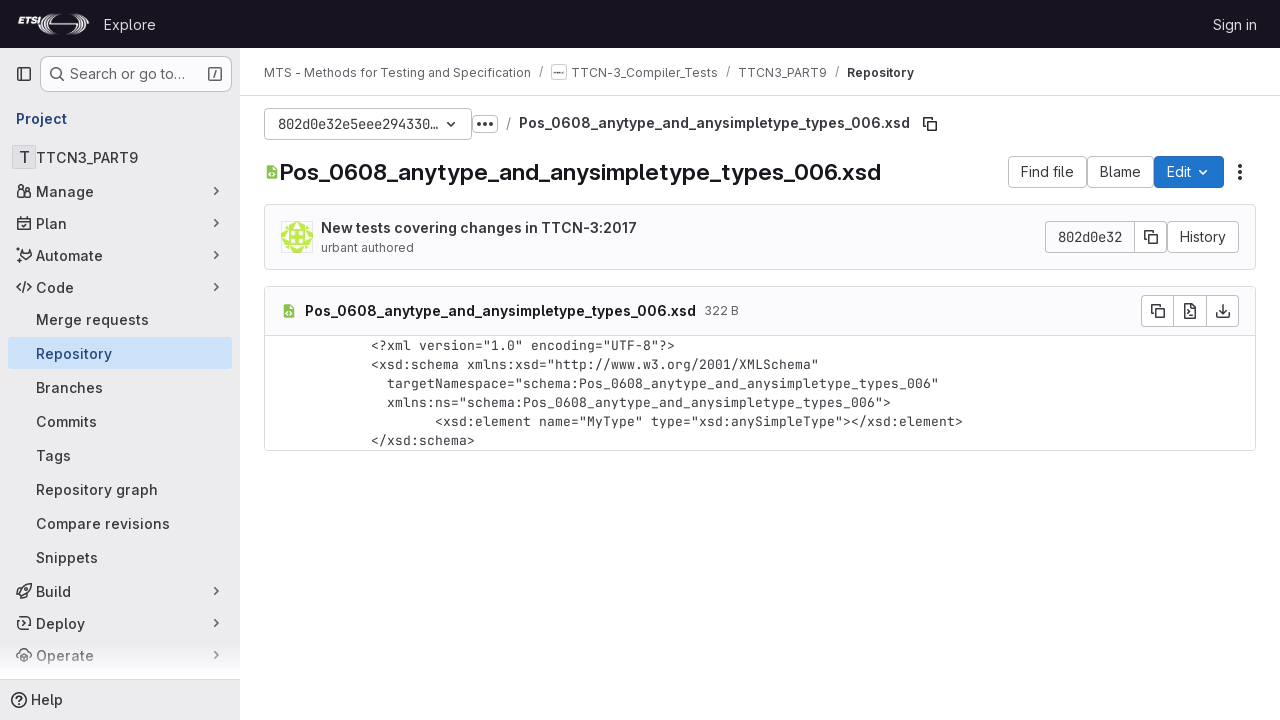

--- FILE ---
content_type: text/html; charset=utf-8
request_url: https://forge.etsi.org/rep/mts/TTCN-3_Compiler_Tests/TTCN3_PART9/-/blob/802d0e32e5eee294330905eaf546a194318598b8/06_built_in_data_types/0608_anytype_and_anysimpletype_types/Pos_0608_anytype_and_anysimpletype_types_006/Pos_0608_anytype_and_anysimpletype_types_006.xsd
body_size: 10700
content:






<!DOCTYPE html>
<html class="gl-system ui-neutral with-top-bar with-header " lang="en">
<head prefix="og: http://ogp.me/ns#">
<meta charset="utf-8">
<meta content="IE=edge" http-equiv="X-UA-Compatible">
<meta content="width=device-width, initial-scale=1" name="viewport">
<title>06_built_in_data_types/0608_anytype_and_anysimpletype_types/Pos_0608_anytype_and_anysimpletype_types_006/Pos_0608_anytype_and_anysimpletype_types_006.xsd · 802d0e32e5eee294330905eaf546a194318598b8 · MTS - Methods for Testing and Specification / TTCN-3_Compiler_Tests / TTCN3_PART9 · GitLab</title>
<script>
//<![CDATA[
window.gon={};gon.api_version="v4";gon.default_avatar_url="https://forge.etsi.org/rep/assets/no_avatar-849f9c04a3a0d0cea2424ae97b27447dc64a7dbfae83c036c45b403392f0e8ba.png";gon.max_file_size=10;gon.asset_host=null;gon.webpack_public_path="/rep/assets/webpack/";gon.relative_url_root="/rep";gon.user_color_mode="gl-system";gon.user_color_scheme="white";gon.markdown_surround_selection=null;gon.markdown_automatic_lists=null;gon.markdown_maintain_indentation=null;gon.math_rendering_limits_enabled=true;gon.recaptcha_api_server_url="https://www.recaptcha.net/recaptcha/api.js";gon.recaptcha_sitekey=null;gon.gitlab_url="https://forge.etsi.org/rep";gon.promo_url="https://about.gitlab.com";gon.forum_url="https://forum.gitlab.com";gon.docs_url="https://docs.gitlab.com";gon.revision="270836848e7";gon.feature_category="source_code_management";gon.gitlab_logo="/rep/assets/gitlab_logo-2957169c8ef64c58616a1ac3f4fc626e8a35ce4eb3ed31bb0d873712f2a041a0.png";gon.secure=true;gon.sprite_icons="/rep/assets/icons-62cd41f10569bb5050df02409792752f47c042aa91f8d59f11b48b79e724f90d.svg";gon.sprite_file_icons="/rep/assets/file_icons/file_icons-88a95467170997d6a4052c781684c8250847147987090747773c1ee27c513c5f.svg";gon.emoji_sprites_css_path="/rep/assets/emoji_sprites-bd26211944b9d072037ec97cb138f1a52cd03ef185cd38b8d1fcc963245199a1.css";gon.emoji_backend_version=4;gon.gridstack_css_path="/rep/assets/lazy_bundles/gridstack-f42069e5c7b1542688660592b48f2cbd86e26b77030efd195d124dbd8fe64434.css";gon.test_env=false;gon.disable_animations=false;gon.suggested_label_colors={"#cc338b":"Magenta-pink","#dc143c":"Crimson","#c21e56":"Rose red","#cd5b45":"Dark coral","#ed9121":"Carrot orange","#eee600":"Titanium yellow","#009966":"Green-cyan","#8fbc8f":"Dark sea green","#6699cc":"Blue-gray","#e6e6fa":"Lavender","#9400d3":"Dark violet","#330066":"Deep violet","#36454f":"Charcoal grey","#808080":"Gray"};gon.first_day_of_week=0;gon.time_display_relative=true;gon.time_display_format=0;gon.ee=true;gon.jh=false;gon.dot_com=false;gon.uf_error_prefix="UF";gon.pat_prefix="glpat-";gon.keyboard_shortcuts_enabled=true;gon.diagramsnet_url="https://embed.diagrams.net";gon.features={"uiForOrganizations":false,"organizationSwitching":false,"findAndReplace":false,"removeMonitorMetrics":true,"workItemViewForIssues":true,"mergeRequestDashboard":true,"newProjectCreationForm":false,"workItemsClientSideBoards":false,"glqlWorkItems":false,"glqlAggregation":false,"glqlTypescript":false,"whatsNewFeaturedCarousel":true,"extensibleReferenceFilters":false,"paneledView":false,"disallowImmediateDeletion":false,"projectStudioEnabled":false,"duoChatDynamicDimension":true,"advancedContextResolver":true,"vulnerabilityReportTypeScannerFilter":true,"inlineBlame":false,"directoryCodeDropdownUpdates":true,"repositoryFileTreeBrowser":false,"repositoryLockInformation":false};gon.roadmap_epics_limit=1000;gon.licensed_features={"remoteDevelopment":false};
//]]>
</script>

<script>
//<![CDATA[
const root = document.documentElement;
if (window.matchMedia('(prefers-color-scheme: dark)').matches) {
  root.classList.add('gl-dark');
}

window.matchMedia('(prefers-color-scheme: dark)').addEventListener('change', (e) => {
  if (e.matches) {
    root.classList.add('gl-dark');
  } else {
    root.classList.remove('gl-dark');
  }
});

//]]>
</script>
<script>
//<![CDATA[
var gl = window.gl || {};
gl.startup_calls = null;
gl.startup_graphql_calls = [{"query":"query getBlobInfo(\n  $projectPath: ID!\n  $filePath: [String!]!\n  $ref: String!\n  $refType: RefType\n  $shouldFetchRawText: Boolean!\n) {\n  project(fullPath: $projectPath) {\n    __typename\n    id\n    repository {\n      __typename\n      empty\n      blobs(paths: $filePath, ref: $ref, refType: $refType) {\n        __typename\n        nodes {\n          __typename\n          id\n          webPath\n          name\n          size\n          rawSize\n          rawTextBlob @include(if: $shouldFetchRawText)\n          fileType\n          language\n          path\n          blamePath\n          editBlobPath\n          gitpodBlobUrl\n          ideEditPath\n          forkAndEditPath\n          ideForkAndEditPath\n          codeNavigationPath\n          projectBlobPathRoot\n          forkAndViewPath\n          environmentFormattedExternalUrl\n          environmentExternalUrlForRouteMap\n          canModifyBlob\n          canModifyBlobWithWebIde\n          canCurrentUserPushToBranch\n          archived\n          storedExternally\n          externalStorage\n          externalStorageUrl\n          rawPath\n          replacePath\n          pipelineEditorPath\n          simpleViewer {\n            fileType\n            tooLarge\n            type\n            renderError\n          }\n          richViewer {\n            fileType\n            tooLarge\n            type\n            renderError\n          }\n        }\n      }\n    }\n  }\n}\n","variables":{"projectPath":"mts/TTCN-3_Compiler_Tests/TTCN3_PART9","ref":"802d0e32e5eee294330905eaf546a194318598b8","refType":null,"filePath":"06_built_in_data_types/0608_anytype_and_anysimpletype_types/Pos_0608_anytype_and_anysimpletype_types_006/Pos_0608_anytype_and_anysimpletype_types_006.xsd","shouldFetchRawText":true}}];

if (gl.startup_calls && window.fetch) {
  Object.keys(gl.startup_calls).forEach(apiCall => {
   gl.startup_calls[apiCall] = {
      fetchCall: fetch(apiCall, {
        // Emulate XHR for Rails AJAX request checks
        headers: {
          'X-Requested-With': 'XMLHttpRequest'
        },
        // fetch won’t send cookies in older browsers, unless you set the credentials init option.
        // We set to `same-origin` which is default value in modern browsers.
        // See https://github.com/whatwg/fetch/pull/585 for more information.
        credentials: 'same-origin'
      })
    };
  });
}
if (gl.startup_graphql_calls && window.fetch) {
  const headers = {"X-CSRF-Token":"6qGq8szzBDtNBR-LAfI8yD_rauFp972G1sjOb7ewDLYgGpHyKczToEJy9x1eOKa27dQh_RCfJdEe5Q7CNfZSxw","x-gitlab-feature-category":"source_code_management"};
  const url = `https://forge.etsi.org/rep/api/graphql`

  const opts = {
    method: "POST",
    headers: {
      "Content-Type": "application/json",
      ...headers,
    }
  };

  gl.startup_graphql_calls = gl.startup_graphql_calls.map(call => ({
    ...call,
    fetchCall: fetch(url, {
      ...opts,
      credentials: 'same-origin',
      body: JSON.stringify(call)
    })
  }))
}


//]]>
</script>

<link rel="prefetch" href="/rep/assets/webpack/monaco.2f50fc5f.chunk.js">

<meta content="light dark" name="color-scheme">
<link rel="stylesheet" href="/rep/assets/application-1d952d208d723bdf3130c71408c541e737f5d985ea472b98119c5fcbade45d06.css" media="(prefers-color-scheme: light)" />
<link rel="stylesheet" href="/rep/assets/application_dark-eaac116bc0869ef40a835435348389dfa9fb14a3955dfac30643b4ac072e4e20.css" media="(prefers-color-scheme: dark)" />
<link rel="stylesheet" href="/rep/assets/page_bundles/tree-de37a87efbd3b86ea4f7b8e62b0941d57912224448e15b3bec548aaf8a08aac3.css" /><link rel="stylesheet" href="/rep/assets/page_bundles/projects-9af221476a8864ce1a6f12121689b12350aae0803d7d688e242bed15d497fe63.css" /><link rel="stylesheet" href="/rep/assets/page_bundles/commit_description-9e7efe20f0cef17d0606edabfad0418e9eb224aaeaa2dae32c817060fa60abcc.css" /><link rel="stylesheet" href="/rep/assets/page_bundles/work_items-dd1282f317752aae038ad9ba41ea791b97bc5935f9e8a307cb57754a5b80a5e1.css" /><link rel="stylesheet" href="/rep/assets/page_bundles/notes_shared-e9c90e23c973dff1f421a3e73a36e9dcfe6a577b45b06811a3efb6c2b8ac65eb.css" />
<link rel="stylesheet" href="/rep/assets/application_utilities-e3b0c44298fc1c149afbf4c8996fb92427ae41e4649b934ca495991b7852b855.css" media="(prefers-color-scheme: light)" />
<link rel="stylesheet" href="/rep/assets/application_utilities_dark-e3b0c44298fc1c149afbf4c8996fb92427ae41e4649b934ca495991b7852b855.css" media="(prefers-color-scheme: dark)" />
<link rel="stylesheet" href="/rep/assets/tailwind-651b141a530868d7418289aaa82e84407f87b69017ea240d96c07f10efa8cbdf.css" />


<link rel="stylesheet" href="/rep/assets/fonts-deb7ad1d55ca77c0172d8538d53442af63604ff490c74acc2859db295c125bdb.css" />
<link rel="stylesheet" href="/rep/assets/highlight/themes/white-f9894e9bc9414456158c25fb1a2f853ace8855b6a40b2b43001d20fb651b5512.css" media="(prefers-color-scheme: light)" />
<link rel="stylesheet" href="/rep/assets/highlight/themes/dark-67ac54fe266c37b22ddc8f582d52a80540d5747ea91a851778a772440fab2aac.css" media="(prefers-color-scheme: dark)" />

<script src="/rep/assets/webpack/runtime.68b399a8.bundle.js" defer="defer"></script>
<script src="/rep/assets/webpack/main.dd993760.chunk.js" defer="defer"></script>
<script src="/rep/assets/webpack/tracker.85adcc5f.chunk.js" defer="defer"></script>
<script>
//<![CDATA[
window.snowplowOptions = {"namespace":"gl","hostname":"forge.etsi.org:443","postPath":"/rep/-/collect_events","forceSecureTracker":true,"appId":"gitlab_sm"}

gl = window.gl || {};
gl.snowplowStandardContext = {"schema":"iglu:com.gitlab/gitlab_standard/jsonschema/1-1-7","data":{"environment":"self-managed","source":"gitlab-rails","correlation_id":"01KFRNE9RGN42PV14KS4BMWVB8","plan":"free","extra":{},"user_id":null,"global_user_id":null,"user_type":null,"is_gitlab_team_member":null,"namespace_id":88,"ultimate_parent_namespace_id":669,"project_id":188,"feature_enabled_by_namespace_ids":null,"realm":"self-managed","instance_id":"71e7f749-82d6-4492-874b-af810ccbc642","unique_instance_id":"8e0da3e7-61a6-5aa1-9d48-26c72f459631","host_name":"forge.etsi.org","instance_version":"18.4.1","context_generated_at":"2026-01-24T18:49:39.496Z"}}
gl.snowplowPseudonymizedPageUrl = "https://forge.etsi.org/rep/namespace88/project188/-/blob/:repository_path";
gl.maskedDefaultReferrerUrl = null;
gl.ga4MeasurementId = 'G-ENFH3X7M5Y';
gl.duoEvents = ["ai_question_category","perform_completion_worker","process_gitlab_duo_question","ai_response_time","click_purchase_seats_button_group_duo_pro_home_page","default_answer","detected_high_comment_temperature","detected_repeated_high_comment_temperature","error_answer","execute_llm_method","finish_duo_workflow_execution","forced_high_temperature_commenting","i_quickactions_q","request_ask_help","request_duo_chat_response","requested_comment_temperature","retry_duo_workflow_execution","start_duo_workflow_execution","submit_gitlab_duo_question","tokens_per_embedding","tokens_per_user_request_prompt","tokens_per_user_request_response"];
gl.onlySendDuoEvents = false;


//]]>
</script>
<link rel="preload" href="/rep/assets/application_utilities-e3b0c44298fc1c149afbf4c8996fb92427ae41e4649b934ca495991b7852b855.css" as="style" type="text/css">
<link rel="preload" href="/rep/assets/application-1d952d208d723bdf3130c71408c541e737f5d985ea472b98119c5fcbade45d06.css" as="style" type="text/css">
<link rel="preload" href="/rep/assets/highlight/themes/white-f9894e9bc9414456158c25fb1a2f853ace8855b6a40b2b43001d20fb651b5512.css" as="style" type="text/css">




<script src="/rep/assets/webpack/commons-pages.groups.settings.work_items.show-super_sidebar.fbf03cc2.chunk.js" defer="defer"></script>
<script src="/rep/assets/webpack/commons-pages.search.show-super_sidebar.7b972950.chunk.js" defer="defer"></script>
<script src="/rep/assets/webpack/super_sidebar.1932d191.chunk.js" defer="defer"></script>
<script src="/rep/assets/webpack/commons-pages.projects-pages.projects.activity-pages.projects.alert_management.details-pages.project-a2aaf4a3.7d5c8704.chunk.js" defer="defer"></script>
<script src="/rep/assets/webpack/24af373d.8186bc10.chunk.js" defer="defer"></script>
<script src="/rep/assets/webpack/dbe6a049.8c51c52f.chunk.js" defer="defer"></script>
<script src="/rep/assets/webpack/commons-pages.projects.blob.show-pages.projects.show-pages.projects.snippets.edit-pages.projects.sni-42df7d4c.9149d9ff.chunk.js" defer="defer"></script>
<script src="/rep/assets/webpack/b80d5d1a.5f2c0e8d.chunk.js" defer="defer"></script>
<script src="/rep/assets/webpack/4e53015a.e3485942.chunk.js" defer="defer"></script>
<script src="/rep/assets/webpack/commons-pages.projects.blob.show-pages.projects.show-pages.projects.snippets.show-pages.projects.tre-c684fcf6.bd20a0d9.chunk.js" defer="defer"></script>
<script src="/rep/assets/webpack/137afadc.2c49fd23.chunk.js" defer="defer"></script>
<script src="/rep/assets/webpack/commons-pages.projects.blob.show-pages.projects.commits.show-pages.projects.show-pages.projects.tree.show.3501fd43.chunk.js" defer="defer"></script>
<script src="/rep/assets/webpack/commons-pages.projects.blob.show-pages.projects.get_started.show-pages.projects.show-pages.projects.tree.show.04a9931d.chunk.js" defer="defer"></script>
<script src="/rep/assets/webpack/commons-pages.projects.blob.show-pages.projects.show-pages.projects.tree.show.93774a77.chunk.js" defer="defer"></script>
<script src="/rep/assets/webpack/pages.projects.blob.show.b8918b27.chunk.js" defer="defer"></script>

<meta content="object" property="og:type">
<meta content="GitLab" property="og:site_name">
<meta content="06_built_in_data_types/0608_anytype_and_anysimpletype_types/Pos_0608_anytype_and_anysimpletype_types_006/Pos_0608_anytype_and_anysimpletype_types_006.xsd · 802d0e32e5eee294330905eaf546a194318598b8 · MTS - Methods for Testing and Specification / TTCN-3_Compiler_Tests / TTCN3_PART9 · GitLab" property="og:title">
<meta content="Welcome to ETSI Forge" property="og:description">
<meta content="https://forge.etsi.org/rep/assets/twitter_card-570ddb06edf56a2312253c5872489847a0f385112ddbcd71ccfa1570febab5d2.jpg" property="og:image">
<meta content="64" property="og:image:width">
<meta content="64" property="og:image:height">
<meta content="https://forge.etsi.org/rep/mts/TTCN-3_Compiler_Tests/TTCN3_PART9/-/blob/802d0e32e5eee294330905eaf546a194318598b8/06_built_in_data_types/0608_anytype_and_anysimpletype_types/Pos_0608_anytype_and_anysimpletype_types_006/Pos_0608_anytype_and_anysimpletype_types_006.xsd" property="og:url">
<meta content="summary" property="twitter:card">
<meta content="06_built_in_data_types/0608_anytype_and_anysimpletype_types/Pos_0608_anytype_and_anysimpletype_types_006/Pos_0608_anytype_and_anysimpletype_types_006.xsd · 802d0e32e5eee294330905eaf546a194318598b8 · MTS - Methods for Testing and Specification / TTCN-3_Compiler_Tests / TTCN3_PART9 · GitLab" property="twitter:title">
<meta content="Welcome to ETSI Forge" property="twitter:description">
<meta content="https://forge.etsi.org/rep/assets/twitter_card-570ddb06edf56a2312253c5872489847a0f385112ddbcd71ccfa1570febab5d2.jpg" property="twitter:image">

<meta name="csrf-param" content="authenticity_token" />
<meta name="csrf-token" content="uNfwkL3LGdT-WMm1MkTkwgAn0DKmsD55D0Jyo2pjNUtybMuQWPTOT_EvISNtjn680hibLt_Ypi7Hb7IO6CVrOg" />
<meta name="csp-nonce" />
<meta name="action-cable-url" content="/rep/-/cable" />
<link href="/rep/-/manifest.json" rel="manifest">
<link rel="icon" type="image/png" href="/rep/uploads/-/system/appearance/favicon/1/etsi-favicon.ico" id="favicon" data-original-href="/rep/uploads/-/system/appearance/favicon/1/etsi-favicon.ico" />
<link rel="apple-touch-icon" type="image/x-icon" href="/rep/assets/apple-touch-icon-b049d4bc0dd9626f31db825d61880737befc7835982586d015bded10b4435460.png" />
<link href="/rep/search/opensearch.xml" rel="search" title="Search GitLab" type="application/opensearchdescription+xml">




<meta content="Welcome to ETSI Forge" name="description">
<meta content="#ececef" name="theme-color">
</head>

<body class="tab-width-8 gl-browser-chrome gl-platform-mac body-fixed-scrollbar" data-group="TTCN-3_Compiler_Tests" data-group-full-path="mts/TTCN-3_Compiler_Tests" data-namespace-id="88" data-page="projects:blob:show" data-page-type-id="802d0e32e5eee294330905eaf546a194318598b8/06_built_in_data_types/0608_anytype_and_anysimpletype_types/Pos_0608_anytype_and_anysimpletype_types_006/Pos_0608_anytype_and_anysimpletype_types_006.xsd" data-project="TTCN3_PART9" data-project-full-path="mts/TTCN-3_Compiler_Tests/TTCN3_PART9" data-project-id="188" data-project-studio-available="false" data-project-studio-enabled="false">
<div id="js-tooltips-container"></div>
<div id="js-drawer-container"></div>

<script>
//<![CDATA[
gl = window.gl || {};
gl.client = {"isChrome":true,"isMac":true};


//]]>
</script>


<header class="header-logged-out" data-testid="navbar">
<a class="gl-sr-only gl-accessibility" href="#content-body">Skip to content</a>
<div class="container-fluid">
<nav aria-label="Explore GitLab" class="header-logged-out-nav gl-flex gl-gap-3 gl-justify-between">
<div class="gl-flex gl-items-center gl-gap-1">
<span class="gl-sr-only">GitLab</span>
<a title="Homepage" id="logo" class="header-logged-out-logo has-tooltip" aria-label="Homepage" data-track-label="main_navigation" data-track-action="click_gitlab_logo_link" data-track-property="navigation_top" href="/rep/"><img class="brand-header-logo lazy" alt="" data-src="/rep/uploads/-/system/appearance/header_logo/1/ETSI_Logo_BW_S_Office1.png" src="[data-uri]" />
</a></div>
<ul class="gl-list-none gl-p-0 gl-m-0 gl-flex gl-gap-3 gl-items-center gl-grow">
<li class="header-logged-out-nav-item">
<a class="" href="/rep/explore">Explore</a>
</li>
</ul>
<ul class="gl-list-none gl-p-0 gl-m-0 gl-flex gl-gap-3 gl-items-center gl-justify-end">
<li class="header-logged-out-nav-item">
<a href="/rep/users/sign_in?redirect_to_referer=yes">Sign in</a>
</li>
</ul>
</nav>
</div>
</header>

<div class="layout-page page-with-super-sidebar">
<aside class="js-super-sidebar super-sidebar super-sidebar-loading" data-command-palette="{&quot;project_files_url&quot;:&quot;/rep/mts/TTCN-3_Compiler_Tests/TTCN3_PART9/-/files/802d0e32e5eee294330905eaf546a194318598b8?format=json&quot;,&quot;project_blob_url&quot;:&quot;/rep/mts/TTCN-3_Compiler_Tests/TTCN3_PART9/-/blob/802d0e32e5eee294330905eaf546a194318598b8&quot;}" data-force-desktop-expanded-sidebar="" data-is-saas="false" data-root-path="/rep/" data-sidebar="{&quot;is_logged_in&quot;:false,&quot;compare_plans_url&quot;:&quot;https://about.gitlab.com/pricing&quot;,&quot;context_switcher_links&quot;:[{&quot;title&quot;:&quot;Explore&quot;,&quot;link&quot;:&quot;/rep/explore&quot;,&quot;icon&quot;:&quot;compass&quot;}],&quot;current_menu_items&quot;:[{&quot;id&quot;:&quot;project_overview&quot;,&quot;title&quot;:&quot;TTCN3_PART9&quot;,&quot;entity_id&quot;:188,&quot;link&quot;:&quot;/rep/mts/TTCN-3_Compiler_Tests/TTCN3_PART9&quot;,&quot;link_classes&quot;:&quot;shortcuts-project&quot;,&quot;is_active&quot;:false},{&quot;id&quot;:&quot;manage_menu&quot;,&quot;title&quot;:&quot;Manage&quot;,&quot;icon&quot;:&quot;users&quot;,&quot;avatar_shape&quot;:&quot;rect&quot;,&quot;link&quot;:&quot;/rep/mts/TTCN-3_Compiler_Tests/TTCN3_PART9/activity&quot;,&quot;is_active&quot;:false,&quot;items&quot;:[{&quot;id&quot;:&quot;activity&quot;,&quot;title&quot;:&quot;Activity&quot;,&quot;link&quot;:&quot;/rep/mts/TTCN-3_Compiler_Tests/TTCN3_PART9/activity&quot;,&quot;link_classes&quot;:&quot;shortcuts-project-activity&quot;,&quot;is_active&quot;:false},{&quot;id&quot;:&quot;members&quot;,&quot;title&quot;:&quot;Members&quot;,&quot;link&quot;:&quot;/rep/mts/TTCN-3_Compiler_Tests/TTCN3_PART9/-/project_members&quot;,&quot;is_active&quot;:false},{&quot;id&quot;:&quot;labels&quot;,&quot;title&quot;:&quot;Labels&quot;,&quot;link&quot;:&quot;/rep/mts/TTCN-3_Compiler_Tests/TTCN3_PART9/-/labels&quot;,&quot;is_active&quot;:false}],&quot;separated&quot;:false},{&quot;id&quot;:&quot;plan_menu&quot;,&quot;title&quot;:&quot;Plan&quot;,&quot;icon&quot;:&quot;planning&quot;,&quot;avatar_shape&quot;:&quot;rect&quot;,&quot;link&quot;:&quot;/rep/mts/TTCN-3_Compiler_Tests/TTCN3_PART9/-/issues&quot;,&quot;is_active&quot;:false,&quot;items&quot;:[{&quot;id&quot;:&quot;project_issue_list&quot;,&quot;title&quot;:&quot;Issues&quot;,&quot;link&quot;:&quot;/rep/mts/TTCN-3_Compiler_Tests/TTCN3_PART9/-/issues&quot;,&quot;link_classes&quot;:&quot;shortcuts-issues has-sub-items&quot;,&quot;pill_count_field&quot;:&quot;openIssuesCount&quot;,&quot;pill_count_dynamic&quot;:false,&quot;is_active&quot;:false},{&quot;id&quot;:&quot;boards&quot;,&quot;title&quot;:&quot;Issue boards&quot;,&quot;link&quot;:&quot;/rep/mts/TTCN-3_Compiler_Tests/TTCN3_PART9/-/boards&quot;,&quot;link_classes&quot;:&quot;shortcuts-issue-boards&quot;,&quot;is_active&quot;:false},{&quot;id&quot;:&quot;milestones&quot;,&quot;title&quot;:&quot;Milestones&quot;,&quot;link&quot;:&quot;/rep/mts/TTCN-3_Compiler_Tests/TTCN3_PART9/-/milestones&quot;,&quot;is_active&quot;:false},{&quot;id&quot;:&quot;project_wiki&quot;,&quot;title&quot;:&quot;Wiki&quot;,&quot;link&quot;:&quot;/rep/mts/TTCN-3_Compiler_Tests/TTCN3_PART9/-/wikis/home&quot;,&quot;link_classes&quot;:&quot;shortcuts-wiki&quot;,&quot;is_active&quot;:false}],&quot;separated&quot;:false},{&quot;id&quot;:&quot;duo_agents_menu&quot;,&quot;title&quot;:&quot;Automate&quot;,&quot;icon&quot;:&quot;tanuki-ai&quot;,&quot;avatar_shape&quot;:&quot;rect&quot;,&quot;link&quot;:&quot;/rep/mts/TTCN-3_Compiler_Tests/TTCN3_PART9/-/automate/agent-sessions&quot;,&quot;is_active&quot;:false,&quot;items&quot;:[{&quot;id&quot;:&quot;agents_runs&quot;,&quot;title&quot;:&quot;Agent sessions&quot;,&quot;link&quot;:&quot;/rep/mts/TTCN-3_Compiler_Tests/TTCN3_PART9/-/automate/agent-sessions&quot;,&quot;is_active&quot;:false}],&quot;separated&quot;:false},{&quot;id&quot;:&quot;code_menu&quot;,&quot;title&quot;:&quot;Code&quot;,&quot;icon&quot;:&quot;code&quot;,&quot;avatar_shape&quot;:&quot;rect&quot;,&quot;link&quot;:&quot;/rep/mts/TTCN-3_Compiler_Tests/TTCN3_PART9/-/merge_requests&quot;,&quot;is_active&quot;:true,&quot;items&quot;:[{&quot;id&quot;:&quot;project_merge_request_list&quot;,&quot;title&quot;:&quot;Merge requests&quot;,&quot;link&quot;:&quot;/rep/mts/TTCN-3_Compiler_Tests/TTCN3_PART9/-/merge_requests&quot;,&quot;link_classes&quot;:&quot;shortcuts-merge_requests&quot;,&quot;pill_count_field&quot;:&quot;openMergeRequestsCount&quot;,&quot;pill_count_dynamic&quot;:false,&quot;is_active&quot;:false},{&quot;id&quot;:&quot;files&quot;,&quot;title&quot;:&quot;Repository&quot;,&quot;link&quot;:&quot;/rep/mts/TTCN-3_Compiler_Tests/TTCN3_PART9/-/tree/802d0e32e5eee294330905eaf546a194318598b8&quot;,&quot;link_classes&quot;:&quot;shortcuts-tree&quot;,&quot;is_active&quot;:true},{&quot;id&quot;:&quot;branches&quot;,&quot;title&quot;:&quot;Branches&quot;,&quot;link&quot;:&quot;/rep/mts/TTCN-3_Compiler_Tests/TTCN3_PART9/-/branches&quot;,&quot;is_active&quot;:false},{&quot;id&quot;:&quot;commits&quot;,&quot;title&quot;:&quot;Commits&quot;,&quot;link&quot;:&quot;/rep/mts/TTCN-3_Compiler_Tests/TTCN3_PART9/-/commits/802d0e32e5eee294330905eaf546a194318598b8&quot;,&quot;link_classes&quot;:&quot;shortcuts-commits&quot;,&quot;is_active&quot;:false},{&quot;id&quot;:&quot;tags&quot;,&quot;title&quot;:&quot;Tags&quot;,&quot;link&quot;:&quot;/rep/mts/TTCN-3_Compiler_Tests/TTCN3_PART9/-/tags&quot;,&quot;is_active&quot;:false},{&quot;id&quot;:&quot;graphs&quot;,&quot;title&quot;:&quot;Repository graph&quot;,&quot;link&quot;:&quot;/rep/mts/TTCN-3_Compiler_Tests/TTCN3_PART9/-/network/802d0e32e5eee294330905eaf546a194318598b8&quot;,&quot;link_classes&quot;:&quot;shortcuts-network&quot;,&quot;is_active&quot;:false},{&quot;id&quot;:&quot;compare&quot;,&quot;title&quot;:&quot;Compare revisions&quot;,&quot;link&quot;:&quot;/rep/mts/TTCN-3_Compiler_Tests/TTCN3_PART9/-/compare?from=master\u0026to=802d0e32e5eee294330905eaf546a194318598b8&quot;,&quot;is_active&quot;:false},{&quot;id&quot;:&quot;project_snippets&quot;,&quot;title&quot;:&quot;Snippets&quot;,&quot;link&quot;:&quot;/rep/mts/TTCN-3_Compiler_Tests/TTCN3_PART9/-/snippets&quot;,&quot;link_classes&quot;:&quot;shortcuts-snippets&quot;,&quot;is_active&quot;:false}],&quot;separated&quot;:false},{&quot;id&quot;:&quot;build_menu&quot;,&quot;title&quot;:&quot;Build&quot;,&quot;icon&quot;:&quot;rocket&quot;,&quot;avatar_shape&quot;:&quot;rect&quot;,&quot;link&quot;:&quot;/rep/mts/TTCN-3_Compiler_Tests/TTCN3_PART9/-/pipelines&quot;,&quot;is_active&quot;:false,&quot;items&quot;:[{&quot;id&quot;:&quot;pipelines&quot;,&quot;title&quot;:&quot;Pipelines&quot;,&quot;link&quot;:&quot;/rep/mts/TTCN-3_Compiler_Tests/TTCN3_PART9/-/pipelines&quot;,&quot;link_classes&quot;:&quot;shortcuts-pipelines&quot;,&quot;is_active&quot;:false},{&quot;id&quot;:&quot;jobs&quot;,&quot;title&quot;:&quot;Jobs&quot;,&quot;link&quot;:&quot;/rep/mts/TTCN-3_Compiler_Tests/TTCN3_PART9/-/jobs&quot;,&quot;link_classes&quot;:&quot;shortcuts-builds&quot;,&quot;is_active&quot;:false},{&quot;id&quot;:&quot;pipeline_schedules&quot;,&quot;title&quot;:&quot;Pipeline schedules&quot;,&quot;link&quot;:&quot;/rep/mts/TTCN-3_Compiler_Tests/TTCN3_PART9/-/pipeline_schedules&quot;,&quot;link_classes&quot;:&quot;shortcuts-builds&quot;,&quot;is_active&quot;:false},{&quot;id&quot;:&quot;artifacts&quot;,&quot;title&quot;:&quot;Artifacts&quot;,&quot;link&quot;:&quot;/rep/mts/TTCN-3_Compiler_Tests/TTCN3_PART9/-/artifacts&quot;,&quot;link_classes&quot;:&quot;shortcuts-builds&quot;,&quot;is_active&quot;:false}],&quot;separated&quot;:false},{&quot;id&quot;:&quot;deploy_menu&quot;,&quot;title&quot;:&quot;Deploy&quot;,&quot;icon&quot;:&quot;deployments&quot;,&quot;avatar_shape&quot;:&quot;rect&quot;,&quot;link&quot;:&quot;/rep/mts/TTCN-3_Compiler_Tests/TTCN3_PART9/-/releases&quot;,&quot;is_active&quot;:false,&quot;items&quot;:[{&quot;id&quot;:&quot;releases&quot;,&quot;title&quot;:&quot;Releases&quot;,&quot;link&quot;:&quot;/rep/mts/TTCN-3_Compiler_Tests/TTCN3_PART9/-/releases&quot;,&quot;link_classes&quot;:&quot;shortcuts-deployments-releases&quot;,&quot;is_active&quot;:false},{&quot;id&quot;:&quot;container_registry&quot;,&quot;title&quot;:&quot;Container registry&quot;,&quot;link&quot;:&quot;/rep/mts/TTCN-3_Compiler_Tests/TTCN3_PART9/container_registry&quot;,&quot;is_active&quot;:false},{&quot;id&quot;:&quot;model_registry&quot;,&quot;title&quot;:&quot;Model registry&quot;,&quot;link&quot;:&quot;/rep/mts/TTCN-3_Compiler_Tests/TTCN3_PART9/-/ml/models&quot;,&quot;is_active&quot;:false}],&quot;separated&quot;:false},{&quot;id&quot;:&quot;operations_menu&quot;,&quot;title&quot;:&quot;Operate&quot;,&quot;icon&quot;:&quot;cloud-pod&quot;,&quot;avatar_shape&quot;:&quot;rect&quot;,&quot;link&quot;:&quot;/rep/mts/TTCN-3_Compiler_Tests/TTCN3_PART9/-/environments&quot;,&quot;is_active&quot;:false,&quot;items&quot;:[{&quot;id&quot;:&quot;environments&quot;,&quot;title&quot;:&quot;Environments&quot;,&quot;link&quot;:&quot;/rep/mts/TTCN-3_Compiler_Tests/TTCN3_PART9/-/environments&quot;,&quot;link_classes&quot;:&quot;shortcuts-environments&quot;,&quot;is_active&quot;:false}],&quot;separated&quot;:false},{&quot;id&quot;:&quot;monitor_menu&quot;,&quot;title&quot;:&quot;Monitor&quot;,&quot;icon&quot;:&quot;monitor&quot;,&quot;avatar_shape&quot;:&quot;rect&quot;,&quot;link&quot;:&quot;/rep/mts/TTCN-3_Compiler_Tests/TTCN3_PART9/-/incidents&quot;,&quot;is_active&quot;:false,&quot;items&quot;:[{&quot;id&quot;:&quot;incidents&quot;,&quot;title&quot;:&quot;Incidents&quot;,&quot;link&quot;:&quot;/rep/mts/TTCN-3_Compiler_Tests/TTCN3_PART9/-/incidents&quot;,&quot;is_active&quot;:false}],&quot;separated&quot;:false},{&quot;id&quot;:&quot;analyze_menu&quot;,&quot;title&quot;:&quot;Analyze&quot;,&quot;icon&quot;:&quot;chart&quot;,&quot;avatar_shape&quot;:&quot;rect&quot;,&quot;link&quot;:&quot;/rep/mts/TTCN-3_Compiler_Tests/TTCN3_PART9/-/value_stream_analytics&quot;,&quot;is_active&quot;:false,&quot;items&quot;:[{&quot;id&quot;:&quot;cycle_analytics&quot;,&quot;title&quot;:&quot;Value stream analytics&quot;,&quot;link&quot;:&quot;/rep/mts/TTCN-3_Compiler_Tests/TTCN3_PART9/-/value_stream_analytics&quot;,&quot;link_classes&quot;:&quot;shortcuts-project-cycle-analytics&quot;,&quot;is_active&quot;:false},{&quot;id&quot;:&quot;contributors&quot;,&quot;title&quot;:&quot;Contributor analytics&quot;,&quot;link&quot;:&quot;/rep/mts/TTCN-3_Compiler_Tests/TTCN3_PART9/-/graphs/802d0e32e5eee294330905eaf546a194318598b8&quot;,&quot;is_active&quot;:false},{&quot;id&quot;:&quot;ci_cd_analytics&quot;,&quot;title&quot;:&quot;CI/CD analytics&quot;,&quot;link&quot;:&quot;/rep/mts/TTCN-3_Compiler_Tests/TTCN3_PART9/-/pipelines/charts&quot;,&quot;is_active&quot;:false},{&quot;id&quot;:&quot;repository_analytics&quot;,&quot;title&quot;:&quot;Repository analytics&quot;,&quot;link&quot;:&quot;/rep/mts/TTCN-3_Compiler_Tests/TTCN3_PART9/-/graphs/802d0e32e5eee294330905eaf546a194318598b8/charts&quot;,&quot;link_classes&quot;:&quot;shortcuts-repository-charts&quot;,&quot;is_active&quot;:false},{&quot;id&quot;:&quot;model_experiments&quot;,&quot;title&quot;:&quot;Model experiments&quot;,&quot;link&quot;:&quot;/rep/mts/TTCN-3_Compiler_Tests/TTCN3_PART9/-/ml/experiments&quot;,&quot;is_active&quot;:false}],&quot;separated&quot;:false}],&quot;current_context_header&quot;:&quot;Project&quot;,&quot;support_path&quot;:&quot;https://about.gitlab.com/get-help/&quot;,&quot;docs_path&quot;:&quot;/rep/help/docs&quot;,&quot;display_whats_new&quot;:false,&quot;show_version_check&quot;:null,&quot;search&quot;:{&quot;search_path&quot;:&quot;/rep/search&quot;,&quot;issues_path&quot;:&quot;/rep/dashboard/issues&quot;,&quot;mr_path&quot;:&quot;/rep/dashboard/merge_requests&quot;,&quot;autocomplete_path&quot;:&quot;/rep/search/autocomplete&quot;,&quot;settings_path&quot;:&quot;/rep/search/settings&quot;,&quot;search_context&quot;:{&quot;group&quot;:{&quot;id&quot;:88,&quot;name&quot;:&quot;TTCN-3_Compiler_Tests&quot;,&quot;full_name&quot;:&quot;MTS - Methods for Testing and Specification / TTCN-3_Compiler_Tests&quot;},&quot;group_metadata&quot;:{&quot;issues_path&quot;:&quot;/rep/groups/mts/TTCN-3_Compiler_Tests/-/issues&quot;,&quot;mr_path&quot;:&quot;/rep/groups/mts/TTCN-3_Compiler_Tests/-/merge_requests&quot;},&quot;project&quot;:{&quot;id&quot;:188,&quot;name&quot;:&quot;TTCN3_PART9&quot;},&quot;project_metadata&quot;:{&quot;mr_path&quot;:&quot;/rep/mts/TTCN-3_Compiler_Tests/TTCN3_PART9/-/merge_requests&quot;,&quot;issues_path&quot;:&quot;/rep/mts/TTCN-3_Compiler_Tests/TTCN3_PART9/-/issues&quot;},&quot;code_search&quot;:true,&quot;ref&quot;:&quot;802d0e32e5eee294330905eaf546a194318598b8&quot;,&quot;scope&quot;:null,&quot;for_snippets&quot;:null}},&quot;panel_type&quot;:&quot;project&quot;,&quot;shortcut_links&quot;:[{&quot;title&quot;:&quot;Snippets&quot;,&quot;href&quot;:&quot;/rep/explore/snippets&quot;,&quot;css_class&quot;:&quot;dashboard-shortcuts-snippets&quot;},{&quot;title&quot;:&quot;Groups&quot;,&quot;href&quot;:&quot;/rep/explore/groups&quot;,&quot;css_class&quot;:&quot;dashboard-shortcuts-groups&quot;},{&quot;title&quot;:&quot;Projects&quot;,&quot;href&quot;:&quot;/rep/explore/projects/starred&quot;,&quot;css_class&quot;:&quot;dashboard-shortcuts-projects&quot;}],&quot;terms&quot;:null}"></aside>


<div class="content-wrapper">
<div class="broadcast-wrapper">



</div>
<div class="alert-wrapper alert-wrapper-top-space gl-flex gl-flex-col gl-gap-3 container-fluid container-limited">






























</div>

<div class="top-bar-fixed container-fluid" data-testid="top-bar">
<div class="top-bar-container gl-flex gl-items-center gl-gap-2">
<div class="gl-grow gl-basis-0 gl-flex gl-items-center gl-justify-start gl-gap-3">
<button class="gl-button btn btn-icon btn-md btn-default btn-default-tertiary js-super-sidebar-toggle-expand super-sidebar-toggle -gl-ml-3" aria-controls="super-sidebar" aria-expanded="false" aria-label="Primary navigation sidebar" type="button"><svg class="s16 gl-icon gl-button-icon " data-testid="sidebar-icon"><use href="/rep/assets/icons-62cd41f10569bb5050df02409792752f47c042aa91f8d59f11b48b79e724f90d.svg#sidebar"></use></svg>

</button>
<script type="application/ld+json">
{"@context":"https://schema.org","@type":"BreadcrumbList","itemListElement":[{"@type":"ListItem","position":1,"name":"MTS - Methods for Testing and Specification","item":"https://forge.etsi.org/rep/mts"},{"@type":"ListItem","position":2,"name":"TTCN-3_Compiler_Tests","item":"https://forge.etsi.org/rep/mts/TTCN-3_Compiler_Tests"},{"@type":"ListItem","position":3,"name":"TTCN3_PART9","item":"https://forge.etsi.org/rep/mts/TTCN-3_Compiler_Tests/TTCN3_PART9"},{"@type":"ListItem","position":4,"name":"Repository","item":"https://forge.etsi.org/rep/mts/TTCN-3_Compiler_Tests/TTCN3_PART9/-/blob/802d0e32e5eee294330905eaf546a194318598b8/06_built_in_data_types/0608_anytype_and_anysimpletype_types/Pos_0608_anytype_and_anysimpletype_types_006/Pos_0608_anytype_and_anysimpletype_types_006.xsd"}]}


</script>
<div data-testid="breadcrumb-links" id="js-vue-page-breadcrumbs-wrapper">
<div data-breadcrumbs-json="[{&quot;text&quot;:&quot;MTS - Methods for Testing and Specification&quot;,&quot;href&quot;:&quot;/rep/mts&quot;,&quot;avatarPath&quot;:null},{&quot;text&quot;:&quot;TTCN-3_Compiler_Tests&quot;,&quot;href&quot;:&quot;/rep/mts/TTCN-3_Compiler_Tests&quot;,&quot;avatarPath&quot;:&quot;/rep/uploads/-/system/group/avatar/88/logo.png&quot;},{&quot;text&quot;:&quot;TTCN3_PART9&quot;,&quot;href&quot;:&quot;/rep/mts/TTCN-3_Compiler_Tests/TTCN3_PART9&quot;,&quot;avatarPath&quot;:null},{&quot;text&quot;:&quot;Repository&quot;,&quot;href&quot;:&quot;/rep/mts/TTCN-3_Compiler_Tests/TTCN3_PART9/-/blob/802d0e32e5eee294330905eaf546a194318598b8/06_built_in_data_types/0608_anytype_and_anysimpletype_types/Pos_0608_anytype_and_anysimpletype_types_006/Pos_0608_anytype_and_anysimpletype_types_006.xsd&quot;,&quot;avatarPath&quot;:null}]" id="js-vue-page-breadcrumbs"></div>
<div id="js-injected-page-breadcrumbs"></div>
<div id="js-page-breadcrumbs-extra"></div>
</div>


</div>
</div>
</div>

<div class="container-fluid container-limited project-highlight-puc">
<main class="content" id="content-body" itemscope itemtype="http://schema.org/SoftwareSourceCode">
<div class="flash-container flash-container-page sticky" data-testid="flash-container">
<div id="js-global-alerts"></div>
</div>






<div class="js-signature-container" data-signatures-path="/rep/mts/TTCN-3_Compiler_Tests/TTCN3_PART9/-/commits/802d0e32e5eee294330905eaf546a194318598b8/signatures?limit=1"></div>

<div class="tree-holder gl-pt-4" id="tree-holder">
<div data-blob-path="06_built_in_data_types/0608_anytype_and_anysimpletype_types/Pos_0608_anytype_and_anysimpletype_types_006/Pos_0608_anytype_and_anysimpletype_types_006.xsd" data-breadcrumbs-can-collaborate="false" data-breadcrumbs-can-edit-tree="false" data-breadcrumbs-can-push-code="false" data-breadcrumbs-can-push-to-branch="false" data-breadcrumbs-new-blob-path="/rep/mts/TTCN-3_Compiler_Tests/TTCN3_PART9/-/new/802d0e32e5eee294330905eaf546a194318598b8" data-breadcrumbs-new-branch-path="/rep/mts/TTCN-3_Compiler_Tests/TTCN3_PART9/-/branches/new" data-breadcrumbs-new-dir-path="/rep/mts/TTCN-3_Compiler_Tests/TTCN3_PART9/-/create_dir/802d0e32e5eee294330905eaf546a194318598b8" data-breadcrumbs-new-tag-path="/rep/mts/TTCN-3_Compiler_Tests/TTCN3_PART9/-/tags/new" data-breadcrumbs-upload-path="/rep/mts/TTCN-3_Compiler_Tests/TTCN3_PART9/-/create/802d0e32e5eee294330905eaf546a194318598b8" data-download-links="[{&quot;text&quot;:&quot;zip&quot;,&quot;path&quot;:&quot;/rep/mts/TTCN-3_Compiler_Tests/TTCN3_PART9/-/archive/802d0e32e5eee294330905eaf546a194318598b8/TTCN3_PART9-802d0e32e5eee294330905eaf546a194318598b8.zip&quot;},{&quot;text&quot;:&quot;tar.gz&quot;,&quot;path&quot;:&quot;/rep/mts/TTCN-3_Compiler_Tests/TTCN3_PART9/-/archive/802d0e32e5eee294330905eaf546a194318598b8/TTCN3_PART9-802d0e32e5eee294330905eaf546a194318598b8.tar.gz&quot;},{&quot;text&quot;:&quot;tar.bz2&quot;,&quot;path&quot;:&quot;/rep/mts/TTCN-3_Compiler_Tests/TTCN3_PART9/-/archive/802d0e32e5eee294330905eaf546a194318598b8/TTCN3_PART9-802d0e32e5eee294330905eaf546a194318598b8.tar.bz2&quot;},{&quot;text&quot;:&quot;tar&quot;,&quot;path&quot;:&quot;/rep/mts/TTCN-3_Compiler_Tests/TTCN3_PART9/-/archive/802d0e32e5eee294330905eaf546a194318598b8/TTCN3_PART9-802d0e32e5eee294330905eaf546a194318598b8.tar&quot;}]" data-escaped-ref="802d0e32e5eee294330905eaf546a194318598b8" data-history-link="/rep/mts/TTCN-3_Compiler_Tests/TTCN3_PART9/-/commits/802d0e32e5eee294330905eaf546a194318598b8" data-http-url="https://forge.etsi.org/rep/mts/TTCN-3_Compiler_Tests/TTCN3_PART9.git" data-new-workspace-path="/-/remote_development/workspaces/new" data-organization-id="1" data-project-id="188" data-project-path="mts/TTCN-3_Compiler_Tests/TTCN3_PART9" data-project-root-path="/rep/mts/TTCN-3_Compiler_Tests/TTCN3_PART9" data-project-short-path="TTCN3_PART9" data-ref="802d0e32e5eee294330905eaf546a194318598b8" data-ref-type="" data-root-ref="master" data-ssh-url="ssh://git@forge.etsi.org:29419/mts/TTCN-3_Compiler_Tests/TTCN3_PART9.git" data-xcode-url="" id="js-repository-blob-header-app"></div>
<div class="info-well">
<div data-history-link="/rep/mts/TTCN-3_Compiler_Tests/TTCN3_PART9/-/commits/802d0e32e5eee294330905eaf546a194318598b8" id="js-last-commit"></div>
<div class="gl-hidden @sm/panel:gl-block">

</div>
</div>
<div class="blob-content-holder js-per-page" data-blame-per-page="1000" id="blob-content-holder">
<div data-blob-path="06_built_in_data_types/0608_anytype_and_anysimpletype_types/Pos_0608_anytype_and_anysimpletype_types_006/Pos_0608_anytype_and_anysimpletype_types_006.xsd" data-can-download-code="true" data-escaped-ref="802d0e32e5eee294330905eaf546a194318598b8" data-explain-code-available="false" data-full-name="MTS - Methods for Testing and Specification / TTCN-3_Compiler_Tests / TTCN3_PART9" data-has-revs-file="false" data-new-workspace-path="/-/remote_development/workspaces/new" data-organization-id="1" data-original-branch="802d0e32e5eee294330905eaf546a194318598b8" data-project-path="mts/TTCN-3_Compiler_Tests/TTCN3_PART9" data-ref-type="" data-resource-id="gid://gitlab/Project/188" data-user-id="" id="js-view-blob-app">
<div class="gl-spinner-container" role="status"><span aria-hidden class="gl-spinner gl-spinner-md gl-spinner-dark !gl-align-text-bottom"></span><span class="gl-sr-only !gl-absolute">Loading</span>
</div>
</div>
</div>

</div>
<script>
//<![CDATA[
  window.gl = window.gl || {};
  window.gl.webIDEPath = '/rep/-/ide/project/mts/TTCN-3_Compiler_Tests/TTCN3_PART9/edit/802d0e32e5eee294330905eaf546a194318598b8/-/06_built_in_data_types/0608_anytype_and_anysimpletype_types/Pos_0608_anytype_and_anysimpletype_types_006/Pos_0608_anytype_and_anysimpletype_types_006.xsd'


//]]>
</script>
<div data-ambiguous="false" data-ref="802d0e32e5eee294330905eaf546a194318598b8" id="js-ambiguous-ref-modal"></div>

</main>
</div>


</div>
</div>


<script>
//<![CDATA[
if ('loading' in HTMLImageElement.prototype) {
  document.querySelectorAll('img.lazy').forEach(img => {
    img.loading = 'lazy';
    let imgUrl = img.dataset.src;
    // Only adding width + height for avatars for now
    if (imgUrl.indexOf('/avatar/') > -1 && imgUrl.indexOf('?') === -1) {
      const targetWidth = img.getAttribute('width') || img.width;
      imgUrl += `?width=${targetWidth}`;
    }
    img.src = imgUrl;
    img.removeAttribute('data-src');
    img.classList.remove('lazy');
    img.classList.add('js-lazy-loaded');
    img.dataset.testid = 'js-lazy-loaded-content';
  });
}

//]]>
</script>
<script>
//<![CDATA[
gl = window.gl || {};
gl.experiments = {};


//]]>
</script>

</body>
</html>

